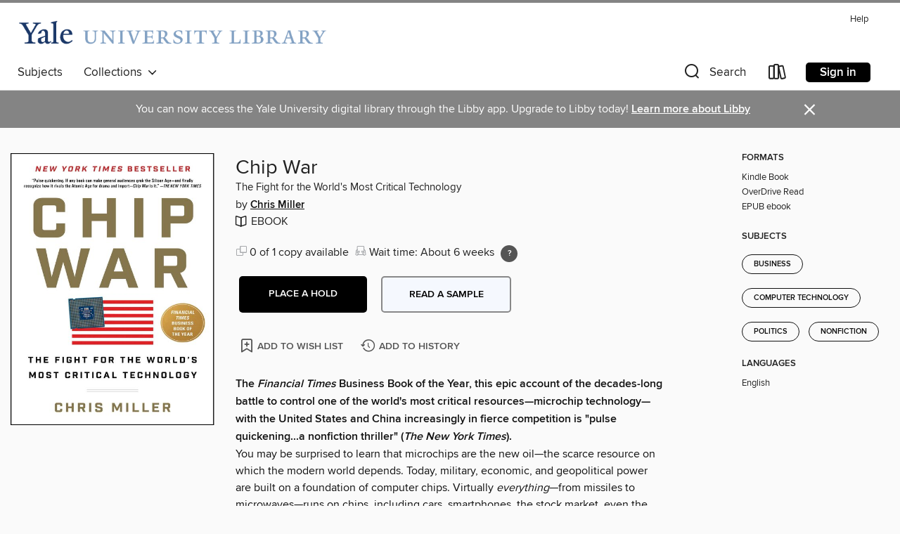

--- FILE ---
content_type: text/css; charset=utf-8
request_url: https://yale.overdrive.com/assets/v3/css/45b2cd3100fbdebbdb6e3d5fa7e06ec7/colors.css?primary=%230f4d92&primaryR=15&primaryG=77&primaryB=146&primaryFontColor=%23fff&secondary=%23848484&secondaryR=132&secondaryG=132&secondaryB=132&secondaryFontColor=%23fff&bannerIsSecondaryColor=false&defaultColor=%23222
body_size: 1578
content:
.primary-color{color:#0f4d92!important}.primary-fill{fill:#0f4d92!important}.primary-background{background-color:#0f4d92}.primary-font{color:#fff}.primary-font-highlight-box:before{content:'';position:absolute;display:block;top:0;bottom:0;left:0;right:0;background:#fff;opacity:.08}.primary-font-highlight-box:after{content:'';position:absolute;display:block;top:0;bottom:0;left:0;right:0;border:1px dashed #fff;opacity:.28}.secondary-font-highlight-box:before{content:'';position:absolute;display:block;top:0;bottom:0;left:0;right:0;background:#fff;opacity:.08}.secondary-font-highlight-box:after{content:'';position:absolute;display:block;top:0;bottom:0;left:0;right:0;border:1px dashed #fff;opacity:.28}.Hero .Hero-banner{background:#0f4d92!important}.Campaign{background:#0f4d92!important}.Campaign-title{color:#fff}.Campaign-monochrome-svg{fill:#fff}.Campaign-featuredTitle,.Campaign-featuredTitle:hover{color:#fff}.Campaign-author,.Campaign-author:hover{color:#fff}.Campaign-author:hover,.Campaign-learnMoreLink{color:#fff}.Campaign-description{color:#fff}.kindle-trouble-container .od-format-button{color:#fff!important}.button.place-a-hold.Button-holdButton{border:2px solid}.button.place-a-hold.Button-holdButton:hover{border:2px solid}.AccountPageMenu-tabListItem{border-color:#0f4d92!important}.primary-color-hover:hover{color:#0f4d92!important}.primary-color-focus:focus{color:#0f4d92!important}.secondary-color{color:#848484!important}.secondary-fill{fill:#848484!important}.secondary-color-hoverable{color:#848484}.secondary-color-hoverable:focus,.secondary-color-hoverable:hover{color:#696969}.secondary-background{background:#848484!important;color:#fff!important}.secondary-color-hover:hover{color:#848484!important}.secondary-background-hover:hover{background:#848484!important}.secondary-color-focus:focus{color:#848484!important}.secondary-border-color{border-color:#848484!important}.secondary-underline{color:#848484!important;text-decoration:underline}.button.outline[disabled],.button.outline[disabled]:focus,.button.outline[disabled]:hover{color:#666!important;border-color:#666;background:0 0}.spinner{border-bottom:4px solid rgba(255,255,255,.2);border-left:4px solid rgba(255,255,255,.2);border-right:4px solid rgba(255,255,255,.2);border-top:4px solid rgba(255,255,255,.8)}.MergedSite .Header,.nav-container{border-top:4px solid #848484;background-color:#fff}.notificationDotContainer{background-color:#fff}.BrowseFormats .BrowseFormats-link.is-active:after,.BrowseFormats .BrowseFormats-link:after{background-color:#0f4d92}.icon-account.expanded{color:#848484!important}.top-bar-section li:not(.has-form) a:not(.button):not(.close-advantage-tout){color:#222;background-color:#fff}.top-bar-section .open li:not(.has-form) a:not(.button):not(.close-advantage-tout){color:#222;background-color:#fff}.notification-bell-svg{fill:#222;stroke:#222}.top-bar-section ul li{color:#222;background:0 0}.top-bar-section ul li:hover{background:0 0}.top-bar-section ul .open li:not(.has-form) a:not(.button):not(.close-advantage-tout){color:#222;background-color:#fff}.content.f-dropdown div h2,.content.f-dropdown div li h2{color:#0f4d92}.title-details .loan-button-audiobook .accordion .accordion-navigation a.primary:focus{box-shadow:none;color:#fff}.title-details .loan-button-audiobook .accordion .accordion-navigation a.primary:hover{color:#fff}.top-bar.expanded .toggle-topbar.menu-icon{color:#848484}nav.top-bar{background-color:#fff}nav.top-bar li.search-icon i.expanded{color:#848484}.top-bar.expanded .toggle-topbar.browse a{color:#848484}ul#lending-period-options-mobile.f-dropdown li a:after,ul#lending-period-options-mobile.f-dropdown li a:hover,ul#lending-period-options.f-dropdown li a:after,ul#lending-period-options.f-dropdown li a:hover{color:#848484}ul.pagination li.current a:focus,ul.pagination li.current a:hover,ul.pagination li.current button:focus,ul.pagination li.current button:hover{background:#0f4d92}.Toaster-toast:not(.is-burnt),.sample-only-banner{background-color:#848484;color:#fff}.sample-only-banner__message h1,.sample-only-banner__message h2,.sample-only-banner__message h3,.sample-only-banner__message h4,.sample-only-banner__message h5,.sample-only-banner__message h6{color:#fff}.accordion-navigation .content a li:hover{color:#848484}.library-card-sign-up a:hover{color:#0f4d92}span.selected,span.selected:hover{border-color:#848484}.collection-link.primary-color-hover:hover span.selected{border-color:#0f4d92}.Autocompletions .Autocompletions-item.is-active{border-left:solid 2px #848484!important}[dir=rtl] .Autocompletions .Autocompletions-item.is-active{border-left:inherit!important;border-right:solid 2px #848484!important}.media-container.list-view ul li .title-container .title-contents .title-header-bar.available-title a{color:#fff;background:#848484}.Nav-searchIcon--desktop.is-selected{border-bottom:2px solid #848484}.Nav-collectionsDropLink.open .Nav-collectionsDropArrow{color:#848484!important}.MobileNav-roomLibraryName,.Nav-room-logo--desktop{color:#848484!important}.DesktopNavLinks .DesktopNavLinks-link{color:#222}.Nav-accountDropArrow{color:#222}.Nav-collectionsDropArrow{color:#222}.Nav-searchIcon--desktop{color:#222}.Nav-bookshelfIcon--desktop{color:#222}.Nav-advancedSearch{color:#222}.Nav-advancedSearch:hover{color:#222}.Nav-advancedSearch:focus{color:#222}.Nav-advancedSearchCaret{color:#222}.getACardPromoHeader p{color:#222}.MobileNav{background-color:#fff;color:#222}.MobileNav-bookshelfIcon{color:#222}.MobileNav-hamburgerIcon{color:#222}.MobileNav-submitSearch{color:#222}.MobileNav-advancedSearch{color:#000;background-color:#fff}.MobileNav-searchInput{background:0 0!important}.Nav .Nav-searchBar{border-bottom:1px solid #ccc}.MobileNav-roomLogo,.Nav-room-sub-logo--desktop{color:#666}a.Nav-backToMainCollection{color:#222}a.Nav-backToMainCollection:hover{color:#222}.Nav-topRightLink:not(:first-child){border-left:1px solid #cdccd1}[dir=rtl] .Nav-topRightLink:not(:first-child){border-left:inherit;border-right:1px solid #cdccd1}.search-bar input{background:#fff!important}.MobileNav-clearSearchIcon,.Nav-clearSearch{background:#555}p.advantage-tout-text{color:#222}p.advantage-tout-text:hover{color:#222}